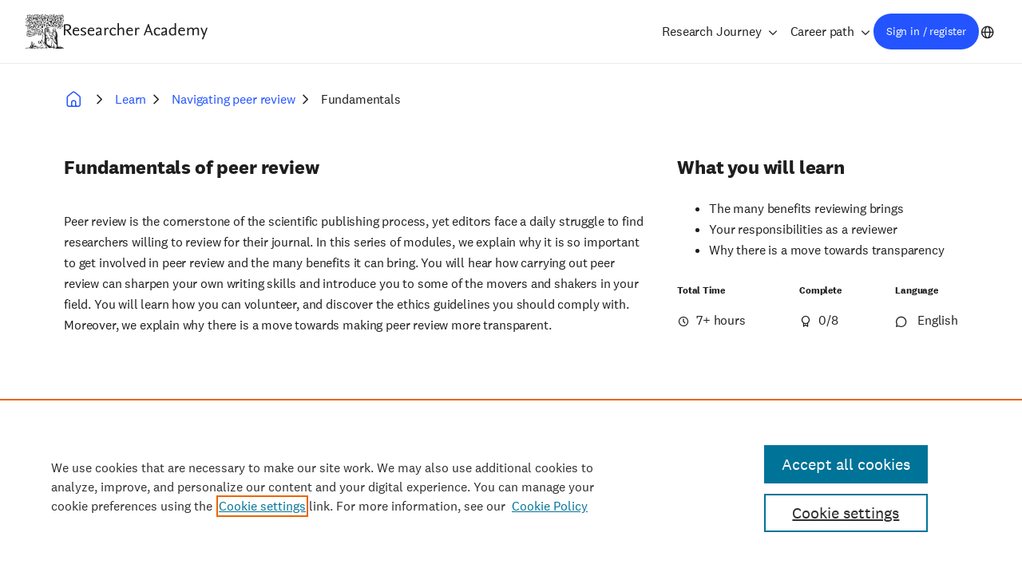

--- FILE ---
content_type: text/html; charset=UTF-8
request_url: https://researcheracademy.elsevier.com/navigating-peer-review/fundamentals-peer-review?search=&page=1
body_size: 6284
content:

<!DOCTYPE html>
<html lang="en" dir="ltr" prefix="og: https://ogp.me/ns#">
<head>
  <meta charset="utf-8" />
<script src="//assets.adobedtm.com/4a848ae9611a/d013b516e975/launch-c936ed294d55.min.js"></script>
<meta name="description" content="Learn the fundamentals of getting your manuscript reviewed by your peers before it goes out for scientific publication." />
<meta name="Generator" content="Drupal 11 (https://www.drupal.org)" />
<meta name="MobileOptimized" content="width" />
<meta name="HandheldFriendly" content="true" />
<meta name="viewport" content="width=device-width, initial-scale=1.0" />
<link rel="canonical" href="https://researcheracademy.elsevier.com/navigating-peer-review/fundamentals-peer-review" />
<link rel="shortlink" href="https://researcheracademy.elsevier.com/taxonomy/term/23" />

  <meta name="tdm-reservation" content="1">
  <meta name="tdm-policy" content="https://www.elsevier.com/tdm/tdmrep-policy.json">
  <title>Elsevier Researcher Academy - Peer Review Fundamentals</title>
  <link rel="stylesheet" media="all" href="/uploads/css/css_kha5k_w1yXxrfnYsA4mwVLHiAdWpIKrjBsoPcSZHCVw.css?delta=0&amp;language=en&amp;theme=frontend&amp;include=eJxFyEsOgCAMBcALoT0SKfIwmEJNi7_bm7hxM4tZ1EDZjp1l5o3vUEz7QM-0iiaWYPBdu9cTcXASxFJlwOj_6fvgjw80SuwIZ8Xl9Dk3zYfgBV0pKN0" />
<link rel="stylesheet" media="all" href="/uploads/css/css_iWNGs60cpQoIaWkF8feDPPbThkN65B3eH0-TsU7l3Lc.css?delta=1&amp;language=en&amp;theme=frontend&amp;include=eJxFyEsOgCAMBcALoT0SKfIwmEJNi7_bm7hxM4tZ1EDZjp1l5o3vUEz7QM-0iiaWYPBdu9cTcXASxFJlwOj_6fvgjw80SuwIZ8Xl9Dk3zYfgBV0pKN0" />

  <script type="application/json" data-drupal-selector="drupal-settings-json">{"path":{"baseUrl":"\/","pathPrefix":"","currentPath":"taxonomy\/term\/23","currentPathIsAdmin":false,"isFront":false,"currentLanguage":"en","currentQuery":{"page":"1","search":""}},"pluralDelimiter":"\u0003","suppressDeprecationErrors":true,"ajaxPageState":{"libraries":"eJxtyVEOwiAQhOELYfdIZIEpwQCr7FLt7a19MRpf_mS-iVNNmuckAZ47191KVMKGburi__c-MeHWId3QE-UqgavLIrnCG2fKR373wld-fmNzA3qTrmV7UziOtVTDoI9fTne6q6FRYIXbCh5KZ5cmaVa8AGzGTeA","theme":"frontend","theme_token":null},"ajaxTrustedUrl":[],"gtag":{"tagId":"","consentMode":false,"otherIds":[],"events":[],"additionalConfigInfo":[]},"gtm":{"tagId":null,"settings":{"data_layer":"dataLayer","include_environment":false},"tagIds":["GTM-M2RJ6WN"]},"user":{"uid":0,"permissionsHash":"19acb4e1a9992d1ad507a454451aba16e0ef1ca18d491a684385018d96b14de7"}}</script>
<script src="/uploads/js/js_eexPa5Ojsun6DEy5sngUSf-sS7SipwRjzb8srRkxF5w.js?scope=header&amp;delta=0&amp;language=en&amp;theme=frontend&amp;include=eJxtiVEKgDAMxS403JFGtz2L0rXoOtHb66_iTyBJGd2tJaqWkUhJLl9Kjzig3kP5v9vAQJh3U4fWyGKZJLAZC5ITR37w9YlWOt-x3XGrMWI"></script>
<script src="/modules/contrib/google_tag/js/gtag.js?t8wgnk"></script>
<script src="/modules/contrib/google_tag/js/gtm.js?t8wgnk"></script>

</head>
<body class="path-taxonomy">
<a href="#main-content" class="visually-hidden focusable skip-link">Skip to main content</a>
<noscript><iframe src="https://www.googletagmanager.com/ns.html?id=GTM-M2RJ6WN"
                  height="0" width="0" style="display:none;visibility:hidden"></iframe></noscript>

  <div class="dialog-off-canvas-main-canvas" data-off-canvas-main-canvas>
    

  <div id="state-navbar" hidden></div>
  <div id="state-search" hidden></div>
  <div id="state-my-menu" hidden></div>

  <div class="page">
          <header class="page__header page-header">
          <div class="page-header__topbar region-topbar">
      <div id="block-sitebranding" class="region-topbar__sitebranding block-sitebranding">
  
    
    <div class="block-sitebranding__logo">
    <a href="https://www.elsevier.com/" target="_blank">
      <img alt="Elsevier logo" src="/assets/themes/frontend/images/logo-elsevier--alt.svg" fetchpriority="high">
    </a>
  </div>
  <div class="block-sitebranding__site-name">
    
<div class="cobranding-logo">
  <a class="cobranding-logo__link cobranding-logo__link--era" href="/" title="Home" rel="Home">
    <img class="cobranding-logo__logo cobranding-logo__logo--era" src="/logo.svg" alt="Researcher Academy wordmark" fetchpriority="high">
  </a>
</div>

  </div>
</div>


  <nav class="region-topbar__states block-states">
    <a class="block-states__link block-states__link--search" href="/search">
      <span class="block-states__link-label">Search</span>
    </a>

    <a class="block-states__link block-states__link--profile" href="/idplus/login">
      <span class="block-states__link-label">Sign in / register</span>
    </a>

    <a class="block-states__link block-states__link--my-menu" href="#state-my-menu">
      <span class="block-states__link-label">User menu</span>
    </a>

    <a class="block-states__link block-states__link--language" href="/chinese">
      <span class="block-states__link-label">Chinese</span>
    </a>

    <a class="block-states__link block-states__link--menu" href="#state-navbar">
      <span class="block-states__link-label">Menu</span>
    </a>

    <a class="block-states__link block-states__link--menu-close" href="#">
      <span class="block-states__link-label">Menu</span>
    </a>
  </nav>
  </div>


          <div class="page-header__navbar region-navbar">
          <nav aria-labelledby="block-mainnavigation-title" id="block-mainnavigation" class="region-navbar__mainnavigation block-mainnavigation">
            
  <h2 id="block-mainnavigation-title" class="visually-hidden block-mainnavigation__title">Main navigation</h2>
  

            

        
                            <ul class="block-mainnavigation__menu">
                                                        <li class="block-mainnavigation__menu-item block-mainnavigation__menu-item--expanded block-mainnavigation__menu-item--active-trail">
                        <a href="/learn" title="Go to the Research Journey page" class="block-mainnavigation__menu-item-link" data-drupal-link-system-path="node/16985">Research Journey</a>
                                                                                <ul class="block-mainnavigation__submenu">
                                                        <li class="block-mainnavigation__submenu-item">
                        <span class="block-mainnavigation__submenu-item-link">Stages:</span>
                                            </li>
                                                        <li class="block-mainnavigation__submenu-item block-mainnavigation__submenu-item--expanded">
                        <a href="/research-preparation" class="block-mainnavigation__submenu-item-link" data-drupal-link-system-path="taxonomy/term/7">Preparation</a>
                                                                                <ul class="block-mainnavigation__subsubmenu">
                                                        <li class="block-mainnavigation__subsubmenu-item">
                        <a href="/research-preparation/funding" class="block-mainnavigation__subsubmenu-item-link" data-drupal-link-system-path="taxonomy/term/8">Funding</a>
                                            </li>
                                                        <li class="block-mainnavigation__subsubmenu-item">
                        <a href="/research-preparation/research-design" class="block-mainnavigation__subsubmenu-item-link" data-drupal-link-system-path="taxonomy/term/229">Research design</a>
                                            </li>
                                                        <li class="block-mainnavigation__subsubmenu-item">
                        <a href="/research-preparation/research-data-management" class="block-mainnavigation__subsubmenu-item-link" data-drupal-link-system-path="taxonomy/term/9">Data management</a>
                                            </li>
                                                        <li class="block-mainnavigation__subsubmenu-item">
                        <a href="/research-preparation/research-collaborations" class="block-mainnavigation__subsubmenu-item-link" data-drupal-link-system-path="taxonomy/term/69">Research collaborations</a>
                                            </li>
                                                        <li class="block-mainnavigation__subsubmenu-item">
                        <a href="/research-preparation/sex-gender-equity-research-sager-guidelines" class="block-mainnavigation__subsubmenu-item-link" data-drupal-link-system-path="taxonomy/term/230">Equity in research</a>
                                            </li>
                            </ul>
            
                                            </li>
                                                        <li class="block-mainnavigation__submenu-item block-mainnavigation__submenu-item--expanded">
                        <a href="/writing-research" class="block-mainnavigation__submenu-item-link" data-drupal-link-system-path="taxonomy/term/11">Writing</a>
                                                                                <ul class="block-mainnavigation__subsubmenu">
                                                        <li class="block-mainnavigation__subsubmenu-item">
                        <a href="/writing-research/fundamentals-manuscript-preparation" class="block-mainnavigation__subsubmenu-item-link" data-drupal-link-system-path="taxonomy/term/12">Manuscript preparation</a>
                                            </li>
                                                        <li class="block-mainnavigation__subsubmenu-item">
                        <a href="/writing-research/writing-skills" class="block-mainnavigation__subsubmenu-item-link" data-drupal-link-system-path="taxonomy/term/13">Writing skills</a>
                                            </li>
                                                        <li class="block-mainnavigation__subsubmenu-item">
                        <a href="/writing-research/technical-writing-skills" class="block-mainnavigation__subsubmenu-item-link" data-drupal-link-system-path="taxonomy/term/14">Technical writing skills</a>
                                            </li>
                            </ul>
            
                                            </li>
                                                        <li class="block-mainnavigation__submenu-item block-mainnavigation__submenu-item--expanded">
                        <a href="/publication-process" class="block-mainnavigation__submenu-item-link" data-drupal-link-system-path="taxonomy/term/16">Publication</a>
                                                                                <ul class="block-mainnavigation__subsubmenu">
                                                        <li class="block-mainnavigation__subsubmenu-item">
                        <a href="/publication-process/fundamentals-publishing" class="block-mainnavigation__subsubmenu-item-link" data-drupal-link-system-path="taxonomy/term/17">Fundamentals</a>
                                            </li>
                                                        <li class="block-mainnavigation__subsubmenu-item">
                        <a href="/publication-process/finding-right-journal" class="block-mainnavigation__subsubmenu-item-link" data-drupal-link-system-path="taxonomy/term/18">Finding a journal</a>
                                            </li>
                                                        <li class="block-mainnavigation__subsubmenu-item">
                        <a href="/publication-process/research-metrics" class="block-mainnavigation__subsubmenu-item-link" data-drupal-link-system-path="taxonomy/term/192">Research metrics</a>
                                            </li>
                                                        <li class="block-mainnavigation__subsubmenu-item">
                        <a href="/publication-process/open-science" class="block-mainnavigation__subsubmenu-item-link" data-drupal-link-system-path="taxonomy/term/20">Open science</a>
                                            </li>
                                                        <li class="block-mainnavigation__subsubmenu-item">
                        <a href="/publication-process/ethics" class="block-mainnavigation__subsubmenu-item-link" data-drupal-link-system-path="taxonomy/term/19">Ethics</a>
                                            </li>
                                                        <li class="block-mainnavigation__subsubmenu-item">
                        <a href="/publishing-premium-journals" class="block-mainnavigation__subsubmenu-item-link" data-drupal-link-system-path="taxonomy/term/123">Premium journals</a>
                                            </li>
                                                        <li class="block-mainnavigation__subsubmenu-item">
                        <a href="/publication-process/publishing-chemical-sciences" class="block-mainnavigation__subsubmenu-item-link" data-drupal-link-system-path="taxonomy/term/21">Chemical Sciences</a>
                                            </li>
                            </ul>
            
                                            </li>
                                                        <li class="block-mainnavigation__submenu-item block-mainnavigation__submenu-item--expanded block-mainnavigation__submenu-item--active-trail">
                        <a href="/navigating-peer-review" class="block-mainnavigation__submenu-item-link" data-drupal-link-system-path="taxonomy/term/22">Peer review</a>
                                                                                <ul class="block-mainnavigation__subsubmenu">
                                                        <li class="block-mainnavigation__subsubmenu-item block-mainnavigation__subsubmenu-item--active-trail">
                        <a href="/navigating-peer-review/fundamentals-peer-review" class="block-mainnavigation__subsubmenu-item-link" data-drupal-link-system-path="taxonomy/term/23">Fundamentals</a>
                                            </li>
                                                        <li class="block-mainnavigation__subsubmenu-item">
                        <a href="/navigating-peer-review/certified-peer-reviewer-course" class="block-mainnavigation__subsubmenu-item-link" data-drupal-link-system-path="taxonomy/term/90">Certified peer reviewer course</a>
                                            </li>
                                                        <li class="block-mainnavigation__subsubmenu-item">
                        <a href="/navigating-peer-review/becoming-peer-reviewer" class="block-mainnavigation__subsubmenu-item-link" data-drupal-link-system-path="taxonomy/term/24">Becoming a peer reviewer</a>
                                            </li>
                                                        <li class="block-mainnavigation__subsubmenu-item">
                        <a href="/navigating-peer-review/going-peer-review" class="block-mainnavigation__subsubmenu-item-link" data-drupal-link-system-path="taxonomy/term/25">Going through peer review</a>
                                            </li>
                            </ul>
            
                                            </li>
                                                        <li class="block-mainnavigation__submenu-item block-mainnavigation__submenu-item--expanded">
                        <a href="/communicating-research" class="block-mainnavigation__submenu-item-link" data-drupal-link-system-path="taxonomy/term/26">Communication</a>
                                                                                <ul class="block-mainnavigation__subsubmenu">
                                                        <li class="block-mainnavigation__subsubmenu-item">
                        <a href="/communicating-research/confidence-communicating-research" class="block-mainnavigation__subsubmenu-item-link" data-drupal-link-system-path="taxonomy/term/239">Confidence in Communicating Research</a>
                                            </li>
                                                        <li class="block-mainnavigation__subsubmenu-item">
                        <a href="/communicating-research/ensuring-visibility" class="block-mainnavigation__subsubmenu-item-link" data-drupal-link-system-path="taxonomy/term/28">Ensuring visibility</a>
                                            </li>
                                                        <li class="block-mainnavigation__subsubmenu-item">
                        <a href="/communicating-research/social-impact" class="block-mainnavigation__subsubmenu-item-link" data-drupal-link-system-path="taxonomy/term/27">Social impact</a>
                                            </li>
                            </ul>
            
                                            </li>
                            </ul>
            
                                            </li>
                                                        <li class="block-mainnavigation__menu-item block-mainnavigation__menu-item--expanded">
                        <a href="/career-path" title="Go to Career path" class="block-mainnavigation__menu-item-link" data-drupal-link-system-path="taxonomy/term/2">Career path</a>
                                                                                <ul class="block-mainnavigation__submenu">
                                                        <li class="block-mainnavigation__submenu-item">
                        <a href="/career-path/career-planning" class="block-mainnavigation__submenu-item-link" data-drupal-link-system-path="taxonomy/term/3">Career planning</a>
                                            </li>
                                                        <li class="block-mainnavigation__submenu-item">
                        <a href="/career-path/job-search" class="block-mainnavigation__submenu-item-link" data-drupal-link-system-path="taxonomy/term/4">Job search</a>
                                            </li>
                                                        <li class="block-mainnavigation__submenu-item">
                        <a href="/career-path/career-guidance" class="block-mainnavigation__submenu-item-link" data-drupal-link-system-path="taxonomy/term/5">Career guidance</a>
                                            </li>
                            </ul>
            
                                            </li>
                            </ul>
            


  </nav>
<div id="block-profile-menu" class="region-navbar__profile-menu block-profile-menu">
  
    
      <a href="/idplus/login" class="login-link">Sign in / register</a>
  </div>
<div id="block-language-switch" class="region-navbar__language-switch block-language-switch">
  
    
      <a href="/chinese" target="_blank">Chinese</a>
  </div>

      </div>


        <a id="main-content" tabindex="-1"></a>        
      </header>
    
          <main class="page__body page-body">
          <div class="page-body__content-top region-content-top">
          <div id="block-messages" class="region-content-top__messages block-messages">
  
    
      <div data-drupal-messages-fallback class="hidden"></div>
  </div>

      </div>


          <div class="page-body__content region-content">
          <div id="block-breadcrumb" class="region-content__breadcrumb block-breadcrumb">
  
    
          <nav class="breadcrumb" aria-labelledby="breadcrumb">
          <h2 id="breadcrumb" class="breadcrumb__label">Breadcrumb</h2>
        <ol class="breadcrumb__list" itemscope itemtype="http://schema.org/BreadcrumbList">
          <li class="breadcrumb__item" itemprop="itemListElement" itemscope itemtype="http://schema.org/ListItem">
                  <a class="breadcrumb__item-link" href="/" itemprop="item"><span itemprop="name">Home</span></a>
                <meta itemprop="position" content="1" />
      </li>
          <li class="breadcrumb__item" itemprop="itemListElement" itemscope itemtype="http://schema.org/ListItem">
                  <a class="breadcrumb__item-link" href="/learn-0" itemprop="item"><span itemprop="name">Learn</span></a>
                <meta itemprop="position" content="2" />
      </li>
          <li class="breadcrumb__item" itemprop="itemListElement" itemscope itemtype="http://schema.org/ListItem">
                  <a class="breadcrumb__item-link" href="/navigating-peer-review" itemprop="item"><span itemprop="name">Navigating peer review</span></a>
                <meta itemprop="position" content="3" />
      </li>
          <li class="breadcrumb__item" itemprop="itemListElement" itemscope itemtype="http://schema.org/ListItem">
                  <span class="breadcrumb__item-link breadcrumb__item-link--text" itemprop="name">Fundamentals</span>
                <meta itemprop="position" content="4" />
      </li>
        </ol>
  </nav>

  </div>
<div id="block-primary-content" class="region-content__primary-content block-primary-content">
  
    
      
<article  class="taxonomy-term-era-cycle-era-topic">
  <div class="taxonomy-term-era-cycle-era-topic__content">
    <h1 class="taxonomy-term-era-cycle-era-topic__title">Fundamentals of peer review</h1>

    <div class="taxonomy-term-era-cycle-era-topic__description">
      <p>Peer review is the cornerstone of the scientific publishing process, yet editors face a daily struggle to find researchers willing to review for their journal. In this series of modules, we explain why it is so important to get involved in peer review and the many benefits it can bring. You will hear how carrying out peer review can sharpen your own writing skills and introduce you to some of the movers and shakers in your field. You will learn how you can volunteer, and discover the ethics guidelines you should comply with. Moreover, we explain why there is a move towards making peer review more transparent.</p>
    </div>

    
    <section class="taxonomy-term-era-cycle-era-topic__information">
              <h2 class="taxonomy-term-era-cycle-era-topic__information-title">What you will learn</h2>
        <div class="taxonomy-term-era-cycle-era-topic__objectives">
          <ul><li>The many benefits reviewing brings</li><li>Your responsibilities as a reviewer</li><li>Why there is a move towards transparency</li></ul>
        </div>
            <div class="taxonomy-term-era-cycle-era-topic__metadata">
        <div class="taxonomy-term-era-cycle-era-topic__time">
          <h3> Total Time</h3>
          <p>7+ hours</p>
        </div>

        <div class="taxonomy-term-era-cycle-era-topic__modules">
          <h3>Complete</h3>
          <p><span>0</span>/8</p>
        </div>

        <div class="taxonomy-term-era-cycle-era-topic__language">
          <h3>Language</h3>
          <p>
                          <span> English</span>
                      </p>
        </div>
      </div>
    </section>

    
    <h2> Modules in Fundamentals of peer review</h2>
    <div class="taxonomy-term-era-cycle-era-topic__modules"><div class="views-element-container"><div class="view-topic-modules-overview js-view-dom-id-280ca52230110a941ddc5d516eb6144f8bdacb62bdc3b9e9466a0d5499973a6c">
  
          

        
        
        
            <div class="view-topic-modules-overview__content">
                  <div class="view-topic-modules-overview__row">
      <div class="node-era-webinar-card">
    <div class="node-era-webinar-card__content">

    
    <h3 class="node-era-webinar-card__title">
      
<span>How do I review a Data Article?</span>

    </h3>
    

    
            <div class="node-era-webinar-card__field-era-duration">
                    <div class="node-era-webinar-card__field-era-duration-label visually-hidden">Duration</div>
                                                            22 m                  </div>
        <div class="node-era-webinar-card__field-era-cycle">
                                                                  Fundamentals of peer review                  </div>


    <a class="node-era-webinar-card__link" href="/navigating-peer-review/fundamentals-peer-review/review-data-article">  View webinar about How do I review a Data Article?
</a>
  </div>

          <div class="node-era-webinar-card__field-era-image">
                                                                    <img src="/uploads/styles/era_medium_cropped_400_240/public/2018-01/fundamentals-peer-review-f2x.png?itok=iYl4g0m_" width="500" height="300" alt="The fundamentals of peer review for the Chemical Sciences" loading="lazy" />


                  </div>


</div>

    </div>
          <div class="view-topic-modules-overview__row">
      <div class="node-era-webinar-card">
    <div class="node-era-webinar-card__content">

    
    <h3 class="node-era-webinar-card__title">
      
<span>Generative AI in research evaluation</span>

    </h3>
    

    
            <div class="node-era-webinar-card__field-era-duration">
                    <div class="node-era-webinar-card__field-era-duration-label visually-hidden">Duration</div>
                                                            1 h                  </div>
        <div class="node-era-webinar-card__field-era-cycle">
                                                                  Fundamentals of peer review                  </div>


    <a class="node-era-webinar-card__link" href="/navigating-peer-review/fundamentals-peer-review/generative-ai-research-evaluation">  View webinar about Generative AI in research evaluation
</a>
  </div>

          <div class="node-era-webinar-card__field-era-image">
                                                                    <img src="/uploads/styles/era_medium_cropped_400_240/public/2023-09/Elsevier-ResearchersAcademy-Nov2022-9_10-v2B.png?itok=9xjScvsG" width="500" height="300" alt="Generative AI in research evaluation" loading="lazy" />


                  </div>


</div>

    </div>
          <div class="view-topic-modules-overview__row">
      <div class="node-era-webinar-card node-era-webinar-card--promoted node-era-webinar-card--sticky">
    <div class="node-era-webinar-card__content">

    
    <h3 class="node-era-webinar-card__title">
      
<span>Building trust and engagement in peer review</span>

    </h3>
    

    
            <div class="node-era-webinar-card__field-era-duration">
                    <div class="node-era-webinar-card__field-era-duration-label visually-hidden">Duration</div>
                                                            1 h                  </div>
        <div class="node-era-webinar-card__field-era-cycle">
                                                                  Fundamentals of peer review                  </div>


    <a class="node-era-webinar-card__link" href="/navigating-peer-review/fundamentals-peer-review/building-trust-engagement-peer-review">  View webinar about Building trust and engagement in peer review
</a>
  </div>

          <div class="node-era-webinar-card__field-era-image">
                                                                    <img src="/uploads/styles/era_medium_cropped_400_240/public/2020-11/reviewers-become-editorsf%401x.png?itok=7fRDR89n" width="500" height="300" alt="Building trust and engagement in peer review" loading="lazy" />


                  </div>


</div>

    </div>
          <div class="view-topic-modules-overview__row">
      <div class="node-era-webinar-card">
    <div class="node-era-webinar-card__content">

    
    <h3 class="node-era-webinar-card__title">
      
<span>Diversity in peer review</span>

    </h3>
    

    
            <div class="node-era-webinar-card__field-era-duration">
                    <div class="node-era-webinar-card__field-era-duration-label visually-hidden">Duration</div>
                                                            1 h                  </div>
        <div class="node-era-webinar-card__field-era-cycle">
                                                                  Fundamentals of peer review                  </div>


    <a class="node-era-webinar-card__link" href="/navigating-peer-review/fundamentals-peer-review/diversity-peer-review">  View webinar about Diversity in peer review
</a>
  </div>

          <div class="node-era-webinar-card__field-era-image">
                                                                    <img src="/uploads/styles/era_medium_cropped_400_240/public/2018-09/Elsevier-ResearchersAcademy-Sept-7_10-v8.png?itok=J6R_AVe7" width="500" height="300" alt="Diversity in peer review" loading="lazy" />


                  </div>


</div>

    </div>
          <div class="view-topic-modules-overview__row">
      <div class="node-era-webinar-card">
    <div class="node-era-webinar-card__content">

    
    <h3 class="node-era-webinar-card__title">
      
<span>Why get involved in peer review</span>

    </h3>
    

    
            <div class="node-era-webinar-card__field-era-duration">
                    <div class="node-era-webinar-card__field-era-duration-label visually-hidden">Duration</div>
                                                            45 m                  </div>
        <div class="node-era-webinar-card__field-era-cycle">
                                                                  Fundamentals of peer review                  </div>


    <a class="node-era-webinar-card__link" href="/navigating-peer-review/fundamentals-peer-review/get-involved-peer-review">  View webinar about Why get involved in peer review
</a>
  </div>

          <div class="node-era-webinar-card__field-era-image">
                                                                    <img src="/uploads/styles/era_medium_cropped_400_240/public/2018-01/why-get-involved-peer%20-f2x.png?itok=vMo24kSK" width="500" height="300" alt="Why get involved in peer review" loading="lazy" />


                  </div>


</div>

    </div>
          <div class="view-topic-modules-overview__row">
      <div class="node-era-webinar-card">
    <div class="node-era-webinar-card__content">

    
    <h3 class="node-era-webinar-card__title">
      
<span>Ethics responsibilities for peer reviewers</span>

    </h3>
    

    
            <div class="node-era-webinar-card__field-era-duration">
                    <div class="node-era-webinar-card__field-era-duration-label visually-hidden">Duration</div>
                                                            32 m                  </div>
        <div class="node-era-webinar-card__field-era-cycle">
                                                                  Fundamentals of peer review                  </div>


    <a class="node-era-webinar-card__link" href="/navigating-peer-review/fundamentals-peer-review/ethics-responsibilities-peer-reviewers">  View webinar about Ethics responsibilities for peer reviewers
</a>
  </div>

          <div class="node-era-webinar-card__field-era-image">
                                                                    <img src="/uploads/styles/era_medium_cropped_400_240/public/2018-01/ethics-responsibilities-reviewers-f2x.png?itok=6A-igGdS" width="500" height="300" alt="Ethics responsibilities for peer reviewers" loading="lazy" />


                  </div>


</div>

    </div>
          <div class="view-topic-modules-overview__row">
      <div class="node-era-webinar-card">
    <div class="node-era-webinar-card__content">

    
    <h3 class="node-era-webinar-card__title">
      
<span>Recognizing peer reviewers: A webinar to celebrate editors and researchers</span>

    </h3>
    

    
            <div class="node-era-webinar-card__field-era-duration">
                    <div class="node-era-webinar-card__field-era-duration-label visually-hidden">Duration</div>
                                                            46 m                  </div>
        <div class="node-era-webinar-card__field-era-cycle">
                                                                  Fundamentals of peer review                  </div>


    <a class="node-era-webinar-card__link" href="/navigating-peer-review/fundamentals-peer-review/recognizing-peer-reviewers-webinar-celebrate">  View webinar about Recognizing peer reviewers: A webinar to celebrate editors and researchers
</a>
  </div>

          <div class="node-era-webinar-card__field-era-image">
                                                                    <img src="/uploads/styles/era_medium_cropped_400_240/public/2018-01/recognizing-peer-reviewers-f2x.png?itok=ZRwi1m-R" width="500" height="300" alt="Recognizing peer reviewers: A webinar to celebrate editors and researchers" loading="lazy" />


                  </div>


</div>

    </div>
          <div class="view-topic-modules-overview__row">
      <div class="node-era-webinar-card">
    <div class="node-era-webinar-card__content">

    
    <h3 class="node-era-webinar-card__title">
      
<span>Transparency in peer review</span>

    </h3>
    

    
            <div class="node-era-webinar-card__field-era-duration">
                    <div class="node-era-webinar-card__field-era-duration-label visually-hidden">Duration</div>
                                                            56 m                  </div>
        <div class="node-era-webinar-card__field-era-cycle">
                                                                  Fundamentals of peer review                  </div>


    <a class="node-era-webinar-card__link" href="/navigating-peer-review/fundamentals-peer-review/transparency-peer-review">  View webinar about Transparency in peer review
</a>
  </div>

          <div class="node-era-webinar-card__field-era-image">
                                                                    <img src="/uploads/styles/era_medium_cropped_400_240/public/2018-01/transparency-peer-review-f2x.png?itok=q1takJXq" width="500" height="300" alt="Transparency in peer review" loading="lazy" />


                  </div>


</div>

    </div>
  
      </div>
      
        
        
        
        
        </div>
</div>
</div>

    <div class="start-learning-button">
    <a href="/navigating-peer-review/fundamentals-peer-review/review-data-article">Get Started</a>
</div>
  </div>
</article>

  </div>

      </div>

      </main>
    
          <footer class="page__footer page-footer">
        <div class="page-footer__footer region-footer">
          <nav aria-labelledby="block-footer-top-title" id="block-footer-top" class="region-footer__footer-top block-footer-top">
            
  <h2 id="block-footer-top-title" class="visually-hidden block-footer-top__title">Footer top</h2>
  

            

    
                                                                <div class="block-footer-top__menu">
                                                                  <a href="/about" title="Go to the About page" class="block-footer-top__menu-item-link" data-drupal-link-system-path="node/16386">About</a>

                
                                        </div>
                  <div class="block-footer-top__menu">
                                                                  <a href="https://www.elsevier.support/researcheracademy" target="_blank">Support</a>

                                  <span class="visually-hidden">opens in new tab/window</span>
                
                                        </div>
                  <div class="block-footer-top__menu">
                                                                  <a href="https://privacy.elsevier.com" target="_blank">Elsevier Privacy Center</a>

                                  <span class="visually-hidden">opens in new tab/window</span>
                
                                        </div>
              


  </nav>
<nav aria-labelledby="block-footer-socials-title" id="block-footer-socials" class="region-footer__footer-socials block-footer-socials">
            
  <h2 id="block-footer-socials-title" class="visually-hidden block-footer-socials__title">Footer socials</h2>
  

            

        
                            <ul class="block-footer-socials__menu">
                                                        <li class="block-footer-socials__menu-item">
                        <a href="https://www.instagram.com/researcheracad/" target="_blank">Instagram</a>
                                            </li>
                                                        <li class="block-footer-socials__menu-item">
                        <a href="https://twitter.com/ResearcherAcad" target="_blank">X</a>
                                            </li>
                                                        <li class="block-footer-socials__menu-item">
                        <a href="https://www.youtube.com/@ElsevierResearcherAcademy" target="_blank">YouTube</a>
                                            </li>
                            </ul>
            


  </nav>

<div class="block-footer-partners">
  <div class="block-footer-partners__item">
    <a href="https://www.elsevier.com/" target="_blank">
      <img alt="Elsevier logo" src="/assets/themes/frontend/images/logo-elsevier.svg">
    </a>
  </div>

  <div class="block-footer-partners__item">
    <a href="https://www.relx.com/" target="_blank">
      <img alt="RELX Group logo" src="/assets/themes/frontend/images/logo-relx.svg">
    </a>
  </div>
</div>

<div class="block-footer-bottom">
  <p class="block-footer-copyright"> Copyright ©2026 Elsevier, its licensors, and contributors. All rights are reserved, including those for text and data mining, AI training, and similar technologies. </p>

  <nav aria-labelledby="block-footer-title" id="block-footer" class="region-footer__footer block-footer">
            
  <h2 id="block-footer-title" class="visually-hidden block-footer__title">Footer</h2>
  

            

    
              <ul class="block-footer__menu">
                            <li class="block-footer__menu-item">
            <a href="https://www.elsevier.com/about/our-business/policies/copyright" target="_blank">Copyright</a>

                          <span class="visually-hidden">opens in new tab/window</span>
            
                      </li>
                            <li class="block-footer__menu-item">
            <a href="https://www.elsevier.com/legal/elsevier-website-terms-and-conditions" target="_blank">Terms and conditions</a>

                          <span class="visually-hidden">opens in new tab/window</span>
            
                      </li>
                            <li class="block-footer__menu-item">
            <a href="https://www.elsevier.com/legal/privacy-policy" target="_blank">Privacy policy</a>

                          <span class="visually-hidden">opens in new tab/window</span>
            
                      </li>
        
        <li class="block-footer__menu-item"> <button id="ot-sdk-btn" class="ot-sdk-show-settings" title="View and update cookie settings">Cookie Settings</button> </li>
      </ul>
      


  </nav>
</div>

      </div>

      </footer>
      </div>

  </div>

<script type="text/javascript">
/* <![CDATA[ */
try {
    var pageData = {"visitor":{"accessType":"ae:anon::guest:","accountId":"","accountName":"","userId":"","ipAddress":"13.59.68.92"},"page":{"productName":"pb","environment":"PROD","language":"en","loadTimestamp":"1768765867000","type":"contentpage:article:htmldisplay","noTracking":"false","sectionName":"navigating-peer-review","businessUnit":"els:stmj:jmkt","name":"navigating-peer-review:fundamentals-peer-review"}};
    if(pageDataTracker) {
  pageDataTracker.trackPageLoad();
}

} catch(err) {
}
/* ]]> */
</script>
<!-- End AdobeAnalytics code version: H.20.3 -->

<script src="/core/assets/vendor/jquery/jquery.min.js?v=4.0.0-rc.1"></script>
<script src="/uploads/js/js_UAPXMdxrhB2MJCM_DvVqUce8hMVsb_xauMvw-ekqac8.js?scope=footer&amp;delta=1&amp;language=en&amp;theme=frontend&amp;include=eJxtiVEKgDAMxS403JFGtz2L0rXoOtHb66_iTyBJGd2tJaqWkUhJLl9Kjzig3kP5v9vAQJh3U4fWyGKZJLAZC5ITR37w9YlWOt-x3XGrMWI"></script>

</body>
</html>
